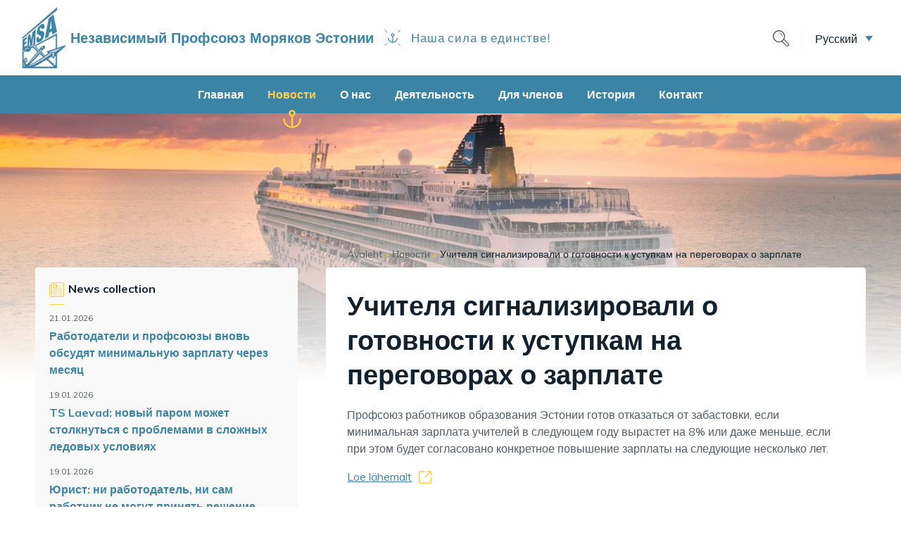

--- FILE ---
content_type: text/html; charset=UTF-8
request_url: https://emsa.ee/ru/2023/10/18/%D1%83%D1%87%D0%B8%D1%82%D0%B5%D0%BB%D1%8F-%D1%81%D0%B8%D0%B3%D0%BD%D0%B0%D0%BB%D0%B8%D0%B7%D0%B8%D1%80%D0%BE%D0%B2%D0%B0%D0%BB%D0%B8-%D0%BE-%D0%B3%D0%BE%D1%82%D0%BE%D0%B2%D0%BD%D0%BE%D1%81%D1%82/
body_size: 11295
content:
<!doctype html>
<html class="no-js" lang="ru-RU">

<head>
    <meta charset="UTF-8">
    <meta http-equiv="x-ua-compatible" content="ie=edge">
    <title>Учителя сигнализировали о готовности к уступкам на переговорах о зарплате - EMSA</title>
    <meta name="viewport" content="width=device-width, initial-scale=1, shrink-to-fit=no">

    <link rel="dns-prefetch" href="https://optimizerwpc.b-cdn.net" /><link rel="preconnect" href="https://optimizerwpc.b-cdn.net"><link rel="preconnect" href="https://optimize-v2.b-cdn.net/"><link rel="dns-prefetch" href="//emsaee03554.zapwp.com" /><link rel="preconnect" href="https://emsaee03554.zapwp.com"><meta name='robots' content='index, follow, max-image-preview:large, max-snippet:-1, max-video-preview:-1' />
	<style>img:is([sizes="auto" i], [sizes^="auto," i]) { contain-intrinsic-size: 3000px 1500px }</style>
	<link rel="alternate" hreflang="ru" href="https://emsa.ee/ru/2023/10/18/%d1%83%d1%87%d0%b8%d1%82%d0%b5%d0%bb%d1%8f-%d1%81%d0%b8%d0%b3%d0%bd%d0%b0%d0%bb%d0%b8%d0%b7%d0%b8%d1%80%d0%be%d0%b2%d0%b0%d0%bb%d0%b8-%d0%be-%d0%b3%d0%be%d1%82%d0%be%d0%b2%d0%bd%d0%be%d1%81%d1%82/" />

	<!-- This site is optimized with the Yoast SEO plugin v26.8 - https://yoast.com/product/yoast-seo-wordpress/ -->
	<link rel="canonical" href="https://emsa.ee/ru/2023/10/18/учителя-сигнализировали-о-готовност/" />
	<meta property="og:locale" content="ru_RU" />
	<meta property="og:type" content="article" />
	<meta property="og:title" content="Учителя сигнализировали о готовности к уступкам на переговорах о зарплате - EMSA" />
	<meta property="og:url" content="https://emsa.ee/ru/2023/10/18/учителя-сигнализировали-о-готовност/" />
	<meta property="og:site_name" content="EMSA" />
	<meta property="article:publisher" content="https://www.facebook.com/groups/259431184668" />
	<meta property="article:published_time" content="2023-10-18T10:03:00+00:00" />
	<meta property="article:modified_time" content="2023-10-19T08:12:01+00:00" />
	<meta property="og:image" content="https://emsa.ee/wp-content/uploads/2024/02/EMSA-logo-varviline.jpg" />
	<meta property="og:image:width" content="544" />
	<meta property="og:image:height" content="768" />
	<meta property="og:image:type" content="image/jpeg" />
	<meta name="author" content="Efkin" />
	<meta name="twitter:card" content="summary_large_image" />
	<meta name="twitter:label1" content="Written by" />
	<meta name="twitter:data1" content="Efkin" />
	<script type="application/ld+json" class="yoast-schema-graph">{"@context":"https://schema.org","@graph":[{"@type":"Article","@id":"https://emsa.ee/ru/2023/10/18/%d1%83%d1%87%d0%b8%d1%82%d0%b5%d0%bb%d1%8f-%d1%81%d0%b8%d0%b3%d0%bd%d0%b0%d0%bb%d0%b8%d0%b7%d0%b8%d1%80%d0%be%d0%b2%d0%b0%d0%bb%d0%b8-%d0%be-%d0%b3%d0%be%d1%82%d0%be%d0%b2%d0%bd%d0%be%d1%81%d1%82/#article","isPartOf":{"@id":"https://emsa.ee/ru/2023/10/18/%d1%83%d1%87%d0%b8%d1%82%d0%b5%d0%bb%d1%8f-%d1%81%d0%b8%d0%b3%d0%bd%d0%b0%d0%bb%d0%b8%d0%b7%d0%b8%d1%80%d0%be%d0%b2%d0%b0%d0%bb%d0%b8-%d0%be-%d0%b3%d0%be%d1%82%d0%be%d0%b2%d0%bd%d0%be%d1%81%d1%82/"},"author":{"name":"Efkin","@id":"https://emsa.ee/ru/#/schema/person/2eb6cf42b36d7ece58d4592403055745"},"headline":"Учителя сигнализировали о готовности к уступкам на переговорах о зарплате","datePublished":"2023-10-18T10:03:00+00:00","dateModified":"2023-10-19T08:12:01+00:00","mainEntityOfPage":{"@id":"https://emsa.ee/ru/2023/10/18/%d1%83%d1%87%d0%b8%d1%82%d0%b5%d0%bb%d1%8f-%d1%81%d0%b8%d0%b3%d0%bd%d0%b0%d0%bb%d0%b8%d0%b7%d0%b8%d1%80%d0%be%d0%b2%d0%b0%d0%bb%d0%b8-%d0%be-%d0%b3%d0%be%d1%82%d0%be%d0%b2%d0%bd%d0%be%d1%81%d1%82/"},"wordCount":10,"commentCount":0,"publisher":{"@id":"https://emsa.ee/ru/#organization"},"keywords":["Эстония"],"articleSection":["Без категории"],"inLanguage":"ru-RU","potentialAction":[{"@type":"CommentAction","name":"Comment","target":["https://emsa.ee/ru/2023/10/18/%d1%83%d1%87%d0%b8%d1%82%d0%b5%d0%bb%d1%8f-%d1%81%d0%b8%d0%b3%d0%bd%d0%b0%d0%bb%d0%b8%d0%b7%d0%b8%d1%80%d0%be%d0%b2%d0%b0%d0%bb%d0%b8-%d0%be-%d0%b3%d0%be%d1%82%d0%be%d0%b2%d0%bd%d0%be%d1%81%d1%82/#respond"]}]},{"@type":"WebPage","@id":"https://emsa.ee/ru/2023/10/18/%d1%83%d1%87%d0%b8%d1%82%d0%b5%d0%bb%d1%8f-%d1%81%d0%b8%d0%b3%d0%bd%d0%b0%d0%bb%d0%b8%d0%b7%d0%b8%d1%80%d0%be%d0%b2%d0%b0%d0%bb%d0%b8-%d0%be-%d0%b3%d0%be%d1%82%d0%be%d0%b2%d0%bd%d0%be%d1%81%d1%82/","url":"https://emsa.ee/ru/2023/10/18/%d1%83%d1%87%d0%b8%d1%82%d0%b5%d0%bb%d1%8f-%d1%81%d0%b8%d0%b3%d0%bd%d0%b0%d0%bb%d0%b8%d0%b7%d0%b8%d1%80%d0%be%d0%b2%d0%b0%d0%bb%d0%b8-%d0%be-%d0%b3%d0%be%d1%82%d0%be%d0%b2%d0%bd%d0%be%d1%81%d1%82/","name":"Учителя сигнализировали о готовности к уступкам на переговорах о зарплате - EMSA","isPartOf":{"@id":"https://emsa.ee/ru/#website"},"datePublished":"2023-10-18T10:03:00+00:00","dateModified":"2023-10-19T08:12:01+00:00","breadcrumb":{"@id":"https://emsa.ee/ru/2023/10/18/%d1%83%d1%87%d0%b8%d1%82%d0%b5%d0%bb%d1%8f-%d1%81%d0%b8%d0%b3%d0%bd%d0%b0%d0%bb%d0%b8%d0%b7%d0%b8%d1%80%d0%be%d0%b2%d0%b0%d0%bb%d0%b8-%d0%be-%d0%b3%d0%be%d1%82%d0%be%d0%b2%d0%bd%d0%be%d1%81%d1%82/#breadcrumb"},"inLanguage":"ru-RU","potentialAction":[{"@type":"ReadAction","target":["https://emsa.ee/ru/2023/10/18/%d1%83%d1%87%d0%b8%d1%82%d0%b5%d0%bb%d1%8f-%d1%81%d0%b8%d0%b3%d0%bd%d0%b0%d0%bb%d0%b8%d0%b7%d0%b8%d1%80%d0%be%d0%b2%d0%b0%d0%bb%d0%b8-%d0%be-%d0%b3%d0%be%d1%82%d0%be%d0%b2%d0%bd%d0%be%d1%81%d1%82/"]}]},{"@type":"BreadcrumbList","@id":"https://emsa.ee/ru/2023/10/18/%d1%83%d1%87%d0%b8%d1%82%d0%b5%d0%bb%d1%8f-%d1%81%d0%b8%d0%b3%d0%bd%d0%b0%d0%bb%d0%b8%d0%b7%d0%b8%d1%80%d0%be%d0%b2%d0%b0%d0%bb%d0%b8-%d0%be-%d0%b3%d0%be%d1%82%d0%be%d0%b2%d0%bd%d0%be%d1%81%d1%82/#breadcrumb","itemListElement":[{"@type":"ListItem","position":1,"name":"Avaleht","item":"https://emsa.ee/ru/"},{"@type":"ListItem","position":2,"name":"Новости","item":"https://emsa.ee/ru/%d0%bd%d0%be%d0%b2%d0%be%d1%81%d1%82%d0%b8/"},{"@type":"ListItem","position":3,"name":"Учителя сигнализировали о готовности к уступкам на переговорах о зарплате"}]},{"@type":"WebSite","@id":"https://emsa.ee/ru/#website","url":"https://emsa.ee/ru/","name":"EMSA","description":"Eesti Meremeeste Sõltumatu Ametiühing","publisher":{"@id":"https://emsa.ee/ru/#organization"},"potentialAction":[{"@type":"SearchAction","target":{"@type":"EntryPoint","urlTemplate":"https://emsa.ee/ru/?s={search_term_string}"},"query-input":{"@type":"PropertyValueSpecification","valueRequired":true,"valueName":"search_term_string"}}],"inLanguage":"ru-RU"},{"@type":"Organization","@id":"https://emsa.ee/ru/#organization","name":"EMSA","alternateName":"Eesti Meremeeste Sõltumatu Ametiühing","url":"https://emsa.ee/ru/","logo":{"@type":"ImageObject","inLanguage":"ru-RU","@id":"https://emsa.ee/ru/#/schema/logo/image/","url":"https://emsa.ee/wp-content/uploads/2024/02/EMSA-logo-varviline.jpg","contentUrl":"https://emsa.ee/wp-content/uploads/2024/02/EMSA-logo-varviline.jpg","width":544,"height":768,"caption":"EMSA"},"image":{"@id":"https://emsa.ee/ru/#/schema/logo/image/"},"sameAs":["https://www.facebook.com/groups/259431184668"]},{"@type":"Person","@id":"https://emsa.ee/ru/#/schema/person/2eb6cf42b36d7ece58d4592403055745","name":"Efkin","image":{"@type":"ImageObject","inLanguage":"ru-RU","@id":"https://emsa.ee/ru/#/schema/person/image/","url":"https://secure.gravatar.com/avatar/d2673364c42781d4a6e6feb51a577421211689ed4132e8c0bed4c51d374c9122?s=96&d=mm&r=g","contentUrl":"https://secure.gravatar.com/avatar/d2673364c42781d4a6e6feb51a577421211689ed4132e8c0bed4c51d374c9122?s=96&d=mm&r=g","caption":"Efkin"}}]}</script>
	<!-- / Yoast SEO plugin. -->


<link rel='dns-prefetch' href='//fonts.googleapis.com' />
<link rel="alternate" type="application/rss+xml" title="EMSA &raquo; Учителя сигнализировали о готовности к уступкам на переговорах о зарплате Comments Feed" href="https://emsa.ee/ru/2023/10/18/%d1%83%d1%87%d0%b8%d1%82%d0%b5%d0%bb%d1%8f-%d1%81%d0%b8%d0%b3%d0%bd%d0%b0%d0%bb%d0%b8%d0%b7%d0%b8%d1%80%d0%be%d0%b2%d0%b0%d0%bb%d0%b8-%d0%be-%d0%b3%d0%be%d1%82%d0%be%d0%b2%d0%bd%d0%be%d1%81%d1%82/feed/" />
<link rel='stylesheet' id='wp-block-library-css' href='https://emsa.ee/wp-includes/css/dist/block-library/style.min.css?ver=6.8.3' type='text/css' media='all' />
<style id='classic-theme-styles-inline-css' type='text/css'>
/*! This file is auto-generated */
.wp-block-button__link{color:#fff;background-color:#32373c;border-radius:9999px;box-shadow:none;text-decoration:none;padding:calc(.667em + 2px) calc(1.333em + 2px);font-size:1.125em}.wp-block-file__button{background:#32373c;color:#fff;text-decoration:none}
</style>
<style id='global-styles-inline-css' type='text/css'>
:root{--wp--preset--aspect-ratio--square: 1;--wp--preset--aspect-ratio--4-3: 4/3;--wp--preset--aspect-ratio--3-4: 3/4;--wp--preset--aspect-ratio--3-2: 3/2;--wp--preset--aspect-ratio--2-3: 2/3;--wp--preset--aspect-ratio--16-9: 16/9;--wp--preset--aspect-ratio--9-16: 9/16;--wp--preset--color--black: #000000;--wp--preset--color--cyan-bluish-gray: #abb8c3;--wp--preset--color--white: #ffffff;--wp--preset--color--pale-pink: #f78da7;--wp--preset--color--vivid-red: #cf2e2e;--wp--preset--color--luminous-vivid-orange: #ff6900;--wp--preset--color--luminous-vivid-amber: #fcb900;--wp--preset--color--light-green-cyan: #7bdcb5;--wp--preset--color--vivid-green-cyan: #00d084;--wp--preset--color--pale-cyan-blue: #8ed1fc;--wp--preset--color--vivid-cyan-blue: #0693e3;--wp--preset--color--vivid-purple: #9b51e0;--wp--preset--gradient--vivid-cyan-blue-to-vivid-purple: linear-gradient(135deg,rgba(6,147,227,1) 0%,rgb(155,81,224) 100%);--wp--preset--gradient--light-green-cyan-to-vivid-green-cyan: linear-gradient(135deg,rgb(122,220,180) 0%,rgb(0,208,130) 100%);--wp--preset--gradient--luminous-vivid-amber-to-luminous-vivid-orange: linear-gradient(135deg,rgba(252,185,0,1) 0%,rgba(255,105,0,1) 100%);--wp--preset--gradient--luminous-vivid-orange-to-vivid-red: linear-gradient(135deg,rgba(255,105,0,1) 0%,rgb(207,46,46) 100%);--wp--preset--gradient--very-light-gray-to-cyan-bluish-gray: linear-gradient(135deg,rgb(238,238,238) 0%,rgb(169,184,195) 100%);--wp--preset--gradient--cool-to-warm-spectrum: linear-gradient(135deg,rgb(74,234,220) 0%,rgb(151,120,209) 20%,rgb(207,42,186) 40%,rgb(238,44,130) 60%,rgb(251,105,98) 80%,rgb(254,248,76) 100%);--wp--preset--gradient--blush-light-purple: linear-gradient(135deg,rgb(255,206,236) 0%,rgb(152,150,240) 100%);--wp--preset--gradient--blush-bordeaux: linear-gradient(135deg,rgb(254,205,165) 0%,rgb(254,45,45) 50%,rgb(107,0,62) 100%);--wp--preset--gradient--luminous-dusk: linear-gradient(135deg,rgb(255,203,112) 0%,rgb(199,81,192) 50%,rgb(65,88,208) 100%);--wp--preset--gradient--pale-ocean: linear-gradient(135deg,rgb(255,245,203) 0%,rgb(182,227,212) 50%,rgb(51,167,181) 100%);--wp--preset--gradient--electric-grass: linear-gradient(135deg,rgb(202,248,128) 0%,rgb(113,206,126) 100%);--wp--preset--gradient--midnight: linear-gradient(135deg,rgb(2,3,129) 0%,rgb(40,116,252) 100%);--wp--preset--font-size--small: 13px;--wp--preset--font-size--medium: 20px;--wp--preset--font-size--large: 36px;--wp--preset--font-size--x-large: 42px;--wp--preset--spacing--20: 0.44rem;--wp--preset--spacing--30: 0.67rem;--wp--preset--spacing--40: 1rem;--wp--preset--spacing--50: 1.5rem;--wp--preset--spacing--60: 2.25rem;--wp--preset--spacing--70: 3.38rem;--wp--preset--spacing--80: 5.06rem;--wp--preset--shadow--natural: 6px 6px 9px rgba(0, 0, 0, 0.2);--wp--preset--shadow--deep: 12px 12px 50px rgba(0, 0, 0, 0.4);--wp--preset--shadow--sharp: 6px 6px 0px rgba(0, 0, 0, 0.2);--wp--preset--shadow--outlined: 6px 6px 0px -3px rgba(255, 255, 255, 1), 6px 6px rgba(0, 0, 0, 1);--wp--preset--shadow--crisp: 6px 6px 0px rgba(0, 0, 0, 1);}:where(.is-layout-flex){gap: 0.5em;}:where(.is-layout-grid){gap: 0.5em;}body .is-layout-flex{display: flex;}.is-layout-flex{flex-wrap: wrap;align-items: center;}.is-layout-flex > :is(*, div){margin: 0;}body .is-layout-grid{display: grid;}.is-layout-grid > :is(*, div){margin: 0;}:where(.wp-block-columns.is-layout-flex){gap: 2em;}:where(.wp-block-columns.is-layout-grid){gap: 2em;}:where(.wp-block-post-template.is-layout-flex){gap: 1.25em;}:where(.wp-block-post-template.is-layout-grid){gap: 1.25em;}.has-black-color{color: var(--wp--preset--color--black) !important;}.has-cyan-bluish-gray-color{color: var(--wp--preset--color--cyan-bluish-gray) !important;}.has-white-color{color: var(--wp--preset--color--white) !important;}.has-pale-pink-color{color: var(--wp--preset--color--pale-pink) !important;}.has-vivid-red-color{color: var(--wp--preset--color--vivid-red) !important;}.has-luminous-vivid-orange-color{color: var(--wp--preset--color--luminous-vivid-orange) !important;}.has-luminous-vivid-amber-color{color: var(--wp--preset--color--luminous-vivid-amber) !important;}.has-light-green-cyan-color{color: var(--wp--preset--color--light-green-cyan) !important;}.has-vivid-green-cyan-color{color: var(--wp--preset--color--vivid-green-cyan) !important;}.has-pale-cyan-blue-color{color: var(--wp--preset--color--pale-cyan-blue) !important;}.has-vivid-cyan-blue-color{color: var(--wp--preset--color--vivid-cyan-blue) !important;}.has-vivid-purple-color{color: var(--wp--preset--color--vivid-purple) !important;}.has-black-background-color{background-color: var(--wp--preset--color--black) !important;}.has-cyan-bluish-gray-background-color{background-color: var(--wp--preset--color--cyan-bluish-gray) !important;}.has-white-background-color{background-color: var(--wp--preset--color--white) !important;}.has-pale-pink-background-color{background-color: var(--wp--preset--color--pale-pink) !important;}.has-vivid-red-background-color{background-color: var(--wp--preset--color--vivid-red) !important;}.has-luminous-vivid-orange-background-color{background-color: var(--wp--preset--color--luminous-vivid-orange) !important;}.has-luminous-vivid-amber-background-color{background-color: var(--wp--preset--color--luminous-vivid-amber) !important;}.has-light-green-cyan-background-color{background-color: var(--wp--preset--color--light-green-cyan) !important;}.has-vivid-green-cyan-background-color{background-color: var(--wp--preset--color--vivid-green-cyan) !important;}.has-pale-cyan-blue-background-color{background-color: var(--wp--preset--color--pale-cyan-blue) !important;}.has-vivid-cyan-blue-background-color{background-color: var(--wp--preset--color--vivid-cyan-blue) !important;}.has-vivid-purple-background-color{background-color: var(--wp--preset--color--vivid-purple) !important;}.has-black-border-color{border-color: var(--wp--preset--color--black) !important;}.has-cyan-bluish-gray-border-color{border-color: var(--wp--preset--color--cyan-bluish-gray) !important;}.has-white-border-color{border-color: var(--wp--preset--color--white) !important;}.has-pale-pink-border-color{border-color: var(--wp--preset--color--pale-pink) !important;}.has-vivid-red-border-color{border-color: var(--wp--preset--color--vivid-red) !important;}.has-luminous-vivid-orange-border-color{border-color: var(--wp--preset--color--luminous-vivid-orange) !important;}.has-luminous-vivid-amber-border-color{border-color: var(--wp--preset--color--luminous-vivid-amber) !important;}.has-light-green-cyan-border-color{border-color: var(--wp--preset--color--light-green-cyan) !important;}.has-vivid-green-cyan-border-color{border-color: var(--wp--preset--color--vivid-green-cyan) !important;}.has-pale-cyan-blue-border-color{border-color: var(--wp--preset--color--pale-cyan-blue) !important;}.has-vivid-cyan-blue-border-color{border-color: var(--wp--preset--color--vivid-cyan-blue) !important;}.has-vivid-purple-border-color{border-color: var(--wp--preset--color--vivid-purple) !important;}.has-vivid-cyan-blue-to-vivid-purple-gradient-background{background: var(--wp--preset--gradient--vivid-cyan-blue-to-vivid-purple) !important;}.has-light-green-cyan-to-vivid-green-cyan-gradient-background{background: var(--wp--preset--gradient--light-green-cyan-to-vivid-green-cyan) !important;}.has-luminous-vivid-amber-to-luminous-vivid-orange-gradient-background{background: var(--wp--preset--gradient--luminous-vivid-amber-to-luminous-vivid-orange) !important;}.has-luminous-vivid-orange-to-vivid-red-gradient-background{background: var(--wp--preset--gradient--luminous-vivid-orange-to-vivid-red) !important;}.has-very-light-gray-to-cyan-bluish-gray-gradient-background{background: var(--wp--preset--gradient--very-light-gray-to-cyan-bluish-gray) !important;}.has-cool-to-warm-spectrum-gradient-background{background: var(--wp--preset--gradient--cool-to-warm-spectrum) !important;}.has-blush-light-purple-gradient-background{background: var(--wp--preset--gradient--blush-light-purple) !important;}.has-blush-bordeaux-gradient-background{background: var(--wp--preset--gradient--blush-bordeaux) !important;}.has-luminous-dusk-gradient-background{background: var(--wp--preset--gradient--luminous-dusk) !important;}.has-pale-ocean-gradient-background{background: var(--wp--preset--gradient--pale-ocean) !important;}.has-electric-grass-gradient-background{background: var(--wp--preset--gradient--electric-grass) !important;}.has-midnight-gradient-background{background: var(--wp--preset--gradient--midnight) !important;}.has-small-font-size{font-size: var(--wp--preset--font-size--small) !important;}.has-medium-font-size{font-size: var(--wp--preset--font-size--medium) !important;}.has-large-font-size{font-size: var(--wp--preset--font-size--large) !important;}.has-x-large-font-size{font-size: var(--wp--preset--font-size--x-large) !important;}
:where(.wp-block-post-template.is-layout-flex){gap: 1.25em;}:where(.wp-block-post-template.is-layout-grid){gap: 1.25em;}
:where(.wp-block-columns.is-layout-flex){gap: 2em;}:where(.wp-block-columns.is-layout-grid){gap: 2em;}
:root :where(.wp-block-pullquote){font-size: 1.5em;line-height: 1.6;}
</style>
<link rel='stylesheet' id='wpml-legacy-dropdown-click-0-css' href='https://emsa.ee/wp-content/plugins/sitepress-multilingual-cms/templates/language-switchers/legacy-dropdown-click/style.min.css?ver=1' type='text/css' media='all' />
<link rel='stylesheet' id='theme-font-css' href='https://fonts.googleapis.com/css?family=Muli:400,700,900&#038;display=swap' type='text/css' media='all' />
<link rel='stylesheet' id='theme-main-css' href='https://emsa.ee/wp-content/themes/emsa/assets/stylesheets/main.min.css' type='text/css' media='all' />
<script type="text/javascript">var n489D_vars={"triggerDomEvent":"true", "delayOn":"false", "triggerElementor":"true", "linkPreload":"false", "excludeLink":["add-to-cart"]};</script><script type="text/placeholder" data-script-id="delayed-script-0"></script><style type="text/css">.wpc-bgLazy,.wpc-bgLazy>*{background-image:none!important;}</style><script type="text/placeholder" data-script-id="delayed-script-1"></script>
<script type="text/placeholder" data-script-id="delayed-script-2"></script>
<script type="text/placeholder" data-script-id="delayed-script-3"></script>
<script type="text/placeholder" data-script-id="delayed-script-4"></script>
<script type="text/placeholder" data-script-id="delayed-script-5"></script>
<script type="text/placeholder" data-script-id="delayed-script-6"></script>
<link rel="https://api.w.org/" href="https://emsa.ee/ru/wp-json/" /><link rel="alternate" title="JSON" type="application/json" href="https://emsa.ee/ru/wp-json/wp/v2/posts/34556" /><link rel="EditURI" type="application/rsd+xml" title="RSD" href="https://emsa.ee/xmlrpc.php?rsd" />
<meta name="generator" content="WordPress 6.8.3" />
<link rel='shortlink' href='https://emsa.ee/ru/?p=34556' />
<link rel="alternate" title="oEmbed (JSON)" type="application/json+oembed" href="https://emsa.ee/ru/wp-json/oembed/1.0/embed?url=https%3A%2F%2Femsa.ee%2Fru%2F2023%2F10%2F18%2F%25d1%2583%25d1%2587%25d0%25b8%25d1%2582%25d0%25b5%25d0%25bb%25d1%258f-%25d1%2581%25d0%25b8%25d0%25b3%25d0%25bd%25d0%25b0%25d0%25bb%25d0%25b8%25d0%25b7%25d0%25b8%25d1%2580%25d0%25be%25d0%25b2%25d0%25b0%25d0%25bb%25d0%25b8-%25d0%25be-%25d0%25b3%25d0%25be%25d1%2582%25d0%25be%25d0%25b2%25d0%25bd%25d0%25be%25d1%2581%25d1%2582%2F" />
<link rel="alternate" title="oEmbed (XML)" type="text/xml+oembed" href="https://emsa.ee/ru/wp-json/oembed/1.0/embed?url=https%3A%2F%2Femsa.ee%2Fru%2F2023%2F10%2F18%2F%25d1%2583%25d1%2587%25d0%25b8%25d1%2582%25d0%25b5%25d0%25bb%25d1%258f-%25d1%2581%25d0%25b8%25d0%25b3%25d0%25bd%25d0%25b0%25d0%25bb%25d0%25b8%25d0%25b7%25d0%25b8%25d1%2580%25d0%25be%25d0%25b2%25d0%25b0%25d0%25bb%25d0%25b8-%25d0%25be-%25d0%25b3%25d0%25be%25d1%2582%25d0%25be%25d0%25b2%25d0%25bd%25d0%25be%25d1%2581%25d1%2582%2F&#038;format=xml" />
<meta name="generator" content="WPML ver:4.8.6 stt:1,15,45;" />
<style type="text/css">.recentcomments a{display:inline !important;padding:0 !important;margin:0 !important;}</style><script type="text/placeholder" data-script-id="delayed-script-7"></script>    
    <link rel="apple-touch-icon" sizes="180x180" href="/apple-touch-icon.png">
    <link rel="icon" type="image/png" sizes="32x32" href="/favicon-32x32.png">
    <link rel="icon" type="image/png" sizes="16x16" href="/favicon-16x16.png">
    <link rel="manifest" href="/site.webmanifest">
    <link rel="mask-icon" href="/safari-pinned-tab.svg" color="#3C84A5">
    <meta name="msapplication-TileColor" content="#3C84A5">
    <meta name="theme-color" content="#3C84A5">
    
</head>

<body class="wp-singular post-template-default single single-post postid-34556 single-format-standard wp-theme-emsa layout-columns layout-text language-ru">

    <!--[if lt IE 11]>
        <p class="browserupgrade">You are using an <strong>outdated</strong> browser. Please <a href="http://browsehappy.com/">upgrade your browser</a> to improve your experience.</p>
    <![endif]-->
    <header data-rocket-location-hash="75689950eaf14582e0f12f397fdec452" class="page-header">
        <div data-rocket-location-hash="c9cf8664435bdffea3b5849d3b8ae5b2" class="mobile-header d-lg-none">
            <div data-rocket-location-hash="c589fc4b394b35af33c6ce0cf3a8b0ca" class="container-full">
                <div class="row no-gutters align-items-center">
                    <div class="logo mr-auto">
                        <a href="https://emsa.ee/ru/" class="d-flex align-items-center">
                            <img src="https://emsa.ee/wp-content/themes/emsa/assets/images/logo-emsa.png" data-count-lazy="1" fetchpriority="high" decoding="async"width="65" height="87"  />
                            <aside>
                                <b class="name">Независимый Профсоюз Моряков Эстонии</b>
                                <em class="divider"></em>
                                <span class="slogan">Наша сила в единстве!</span>
                            </aside>
                        </a>
                    </div>
                    <p class="menu-btn btn"><span class="open-menu">Menu</span><span class="close-menu">Close</span></p>
                </div>
                <div class="mobile-nav-wrapper">
                    
                    <div class="main-menu"><ul id="menu-peamenuu-rus" class="menu"><li id="menu-item-2634" class="menu-item menu-item-type-post_type menu-item-object-page menu-item-home menu-item-2634"><a href="https://emsa.ee/ru/">Главная</a></li>
<li id="menu-item-3448" class="menu-item menu-item-type-post_type menu-item-object-page current_page_parent menu-item-3448 current-menu-item"><a href="https://emsa.ee/ru/%d0%bd%d0%be%d0%b2%d0%be%d1%81%d1%82%d0%b8/">Новости</a></li>
<li id="menu-item-2298" class="menu-item menu-item-type-post_type menu-item-object-page menu-item-2298"><a href="https://emsa.ee/ru/%d0%be-%d0%bd%d0%b0%d1%81/">О нас</a></li>
<li id="menu-item-10812" class="menu-item menu-item-type-post_type menu-item-object-page menu-item-10812"><a href="https://emsa.ee/ru/tegevused/">Деятельность</a></li>
<li id="menu-item-9511" class="menu-item menu-item-type-post_type menu-item-object-page menu-item-9511"><a href="https://emsa.ee/ru/liikmetele/">Для членов</a></li>
<li id="menu-item-2299" class="menu-item menu-item-type-post_type menu-item-object-page menu-item-2299"><a href="https://emsa.ee/ru/ajajoon/">История</a></li>
<li id="menu-item-2300" class="menu-item menu-item-type-post_type menu-item-object-page menu-item-2300"><a href="https://emsa.ee/ru/%d0%ba%d0%be%d0%bd%d1%82%d0%b0%d0%ba%d1%82/">Контакт</a></li>
</ul></div>                    
                    <nav class="actions">
                                                <div class="languages">
                            
<div class="wpml-ls-statics-shortcode_actions wpml-ls wpml-ls-legacy-dropdown-click js-wpml-ls-legacy-dropdown-click">
	<ul role="menu">

		<li class="wpml-ls-slot-shortcode_actions wpml-ls-item wpml-ls-item-ru wpml-ls-current-language wpml-ls-last-item wpml-ls-item-legacy-dropdown-click" role="none">

			<a href="#" class="js-wpml-ls-item-toggle wpml-ls-item-toggle" role="menuitem" title="Переключиться на Русский">
                <span class="wpml-ls-native" role="menuitem">Русский</span></a>

			<ul class="js-wpml-ls-sub-menu wpml-ls-sub-menu" role="menu">
				
					<li class="wpml-ls-slot-shortcode_actions wpml-ls-item wpml-ls-item-et wpml-ls-first-item" role="none">
						<a href="https://emsa.ee/" class="wpml-ls-link" role="menuitem" aria-label="Переключиться на Eesti" title="Переключиться на Eesti">
                            <span class="wpml-ls-native" lang="et">Eesti</span></a>
					</li>

				
					<li class="wpml-ls-slot-shortcode_actions wpml-ls-item wpml-ls-item-en" role="none">
						<a href="https://emsa.ee/en/" class="wpml-ls-link" role="menuitem" aria-label="Переключиться на English" title="Переключиться на English">
                            <span class="wpml-ls-native" lang="en">English</span></a>
					</li>

							</ul>

		</li>

	</ul>
</div>
                        </div>
                    </nav>
                    <div class="top-search">
                        
                        <form action="https://emsa.ee/ru/2023/10/18/%d1%83%d1%87%d0%b8%d1%82%d0%b5%d0%bb%d1%8f-%d1%81%d0%b8%d0%b3%d0%bd%d0%b0%d0%bb%d0%b8%d0%b7%d0%b8%d1%80%d0%be%d0%b2%d0%b0%d0%bb%d0%b8-%d0%be-%d0%b3%d0%be%d1%82%d0%be%d0%b2%d0%bd%d0%be%d1%81%d1%82/" method="get">
    <input type="text" name="q" value="" placeholder="Search" />
    <input type="submit" name="" value="Search" />
    <span class="search-close"></span>
</form>                        
                        <span class="search-trigger mob-search-trigger"></span>
                        
                    </div>
                </div>
            </div>
        </div>
        <div data-rocket-location-hash="693ad0e192af533ce2fb2abd17abf169" class="desktop-header d-none d-lg-block">
            <div data-rocket-location-hash="f7d1c54f1f5720df62524af386f923f8" class="top-row">
                <div class="container-full">
                    <div class="row no-gutters align-items-center">
                        <div class="logo mr-auto">
                            <a href="https://emsa.ee/ru/" class="d-flex align-items-center">
                                <img src="https://emsa.ee/wp-content/themes/emsa/assets/images/logo-emsa.png" data-count-lazy="2" fetchpriority="high" decoding="async"class=" " width="65" height="87"  />
                                <aside>
                                    <b class="name">Независимый Профсоюз Моряков Эстонии</b>
                                    <em class="divider"></em>
                                    <span class="slogan">Наша сила в единстве!</span>
                                </aside>
                            </a>
                        </div>
                        <div class="top-actions d-flex align-items-center">
                            <div class="top-search">
                                
                                <form action="https://emsa.ee/ru/2023/10/18/%d1%83%d1%87%d0%b8%d1%82%d0%b5%d0%bb%d1%8f-%d1%81%d0%b8%d0%b3%d0%bd%d0%b0%d0%bb%d0%b8%d0%b7%d0%b8%d1%80%d0%be%d0%b2%d0%b0%d0%bb%d0%b8-%d0%be-%d0%b3%d0%be%d1%82%d0%be%d0%b2%d0%bd%d0%be%d1%81%d1%82/" method="get">
    <input type="text" name="q" value="" placeholder="Search" />
    <input type="submit" name="" value="Search" />
    <span class="search-close"></span>
</form>                                
                                <span class="search-trigger"></span>
                                
                            </div>

                                                        
                            <div class="languages">
                                
<div class="wpml-ls-statics-shortcode_actions wpml-ls wpml-ls-legacy-dropdown-click js-wpml-ls-legacy-dropdown-click">
	<ul role="menu">

		<li class="wpml-ls-slot-shortcode_actions wpml-ls-item wpml-ls-item-ru wpml-ls-current-language wpml-ls-last-item wpml-ls-item-legacy-dropdown-click" role="none">

			<a href="#" class="js-wpml-ls-item-toggle wpml-ls-item-toggle" role="menuitem" title="Переключиться на Русский">
                <span class="wpml-ls-native" role="menuitem">Русский</span></a>

			<ul class="js-wpml-ls-sub-menu wpml-ls-sub-menu" role="menu">
				
					<li class="wpml-ls-slot-shortcode_actions wpml-ls-item wpml-ls-item-et wpml-ls-first-item" role="none">
						<a href="https://emsa.ee/" class="wpml-ls-link" role="menuitem" aria-label="Переключиться на Eesti" title="Переключиться на Eesti">
                            <span class="wpml-ls-native" lang="et">Eesti</span></a>
					</li>

				
					<li class="wpml-ls-slot-shortcode_actions wpml-ls-item wpml-ls-item-en" role="none">
						<a href="https://emsa.ee/en/" class="wpml-ls-link" role="menuitem" aria-label="Переключиться на English" title="Переключиться на English">
                            <span class="wpml-ls-native" lang="en">English</span></a>
					</li>

							</ul>

		</li>

	</ul>
</div>
                            </div>
                            
                        </div>
                    </div>
                </div>
            </div>
            <div data-rocket-location-hash="11525f4591fa7a18aa7421d8c9e8d275" class="menu-row">
                <div data-rocket-location-hash="68e122c6b23b4519e49c5a2a57b5f054" class="container">
                    <div class="row no-gutters align-center align-items-center">
                        <div class="main-nav-wrapper">
                            
                            <div class="main-menu"><ul id="menu-peamenuu-rus-1" class="menu"><li class="menu-item menu-item-type-post_type menu-item-object-page menu-item-home menu-item-2634"><a href="https://emsa.ee/ru/">Главная</a></li>
<li class="menu-item menu-item-type-post_type menu-item-object-page current_page_parent menu-item-3448 current-menu-item"><a href="https://emsa.ee/ru/%d0%bd%d0%be%d0%b2%d0%be%d1%81%d1%82%d0%b8/">Новости</a></li>
<li class="menu-item menu-item-type-post_type menu-item-object-page menu-item-2298"><a href="https://emsa.ee/ru/%d0%be-%d0%bd%d0%b0%d1%81/">О нас</a></li>
<li class="menu-item menu-item-type-post_type menu-item-object-page menu-item-10812"><a href="https://emsa.ee/ru/tegevused/">Деятельность</a></li>
<li class="menu-item menu-item-type-post_type menu-item-object-page menu-item-9511"><a href="https://emsa.ee/ru/liikmetele/">Для членов</a></li>
<li class="menu-item menu-item-type-post_type menu-item-object-page menu-item-2299"><a href="https://emsa.ee/ru/ajajoon/">История</a></li>
<li class="menu-item menu-item-type-post_type menu-item-object-page menu-item-2300"><a href="https://emsa.ee/ru/%d0%ba%d0%be%d0%bd%d1%82%d0%b0%d0%ba%d1%82/">Контакт</a></li>
</ul></div>                    
                        </div>
                    </div>
                </div>
            </div>
        </div>
    </header>
    <!-- /.page-header -->
    
    <main data-rocket-location-hash="fd7218a8e29cb457a5e2e15087ec0ffb" class="container-main">
    
    <div data-rocket-location-hash="b4044693c9efcaddc5dd29e851de8769" class="hero-bg">
        <div data-rocket-location-hash="a3de01bc2e0ce643c1d33c903cbf3801" class="img-bg" style="background-image:url(https://emsa.ee/wp-content/themes/emsa/assets/images/img-hero-cruiser.jpg);"></div>
    </div>

    <div data-rocket-location-hash="966447689362c6c9fb209cf734c2f6a4" class="container wrapper">

        <div data-rocket-location-hash="fbef79bff5c4e1958e7a956f6ebbfa64" class="row">
                
            <div class="sidebar-trigger d-md-none col-12">
                <span class="label-open">Open sidebar</span>
                <span class="label-close">Close sidebar</span>
            </div>

            <ul class="sidebar left-sidebar col-12 col-md-4 col-lg-4">
                
                
		<li id="recent-posts-3" class="widget widget_recent_entries">
		<h2 class="widgettitle">News collection</h2>

		<ul>
											<li>
					<a href="https://emsa.ee/ru/2026/01/21/%d1%80%d0%b0%d0%b1%d0%be%d1%82%d0%be%d0%b4%d0%b0%d1%82%d0%b5%d0%bb%d0%b8-%d0%b8-%d0%bf%d1%80%d0%be%d1%84%d1%81%d0%be%d1%8e%d0%b7%d1%8b-%d0%b2%d0%bd%d0%be%d0%b2%d1%8c-%d0%be%d0%b1%d1%81%d1%83%d0%b4/">Работодатели и профсоюзы вновь обсудят минимальную зарплату через месяц</a>
											<span class="post-date">21.01.2026</span>
									</li>
											<li>
					<a href="https://emsa.ee/ru/2026/01/19/ts-laevad-%d0%bd%d0%be%d0%b2%d1%8b%d0%b9-%d0%bf%d0%b0%d1%80%d0%be%d0%bc-%d0%bc%d0%be%d0%b6%d0%b5%d1%82-%d1%81%d1%82%d0%be%d0%bb%d0%ba%d0%bd%d1%83%d1%82%d1%8c%d1%81%d1%8f-%d1%81-%d0%bf%d1%80%d0%be/">TS Laevad: новый паром может столкнуться с проблемами в сложных ледовых условиях</a>
											<span class="post-date">19.01.2026</span>
									</li>
											<li>
					<a href="https://emsa.ee/ru/2026/01/19/%d1%8e%d1%80%d0%b8%d1%81%d1%82-%d0%bd%d0%b8-%d1%80%d0%b0%d0%b1%d0%be%d1%82%d0%be%d0%b4%d0%b0%d1%82%d0%b5%d0%bb%d1%8c-%d0%bd%d0%b8-%d1%81%d0%b0%d0%bc-%d1%80%d0%b0%d0%b1%d0%be%d1%82%d0%bd%d0%b8%d0%ba/">Юрист: ни работодатель, ни сам работник не могут принять решение, открывать ли больничный</a>
											<span class="post-date">19.01.2026</span>
									</li>
											<li>
					<a href="https://emsa.ee/ru/2026/01/15/regula-%d0%b7%d0%b0%d0%bc%d0%b5%d0%bd%d0%b8%d1%82-%d0%bf%d1%8f%d1%82%d1%8b%d0%b9-%d0%bf%d0%b0%d1%80%d0%be%d0%bc-%d0%bd%d0%b0-%d0%bb%d0%b8%d0%bd%d0%b8%d1%8f%d1%85-%d0%ba%d1%80%d1%83%d0%bf%d0%bd%d1%8b/">Regula заменит пятый паром на линиях крупных островов</a>
											<span class="post-date">15.01.2026</span>
									</li>
											<li>
					<a href="https://emsa.ee/ru/2026/01/15/%d0%bd%d0%be%d0%b2%d0%be%d1%81%d1%82%d0%b8-%d0%b8%d0%b7-%d1%84%d0%b8%d0%bd%d0%bb%d1%8f%d0%bd%d0%b4%d0%b8%d0%b8-akt-%d0%b2%d1%8b%d0%b8%d0%b3%d1%80%d0%b0%d0%bb-%d1%82%d1%80%d1%83%d0%b4%d0%be%d0%b2/">Новости из Финляндии: AKT выиграл трудовой спор о незаконном увольнении Докера</a>
											<span class="post-date">15.01.2026</span>
									</li>
					</ul>

		</li>
<li id="search-2" class="widget widget_search"><h2 class="widgettitle">Search</h2>
<form action="https://emsa.ee/ru/2023/10/18/%d1%83%d1%87%d0%b8%d1%82%d0%b5%d0%bb%d1%8f-%d1%81%d0%b8%d0%b3%d0%bd%d0%b0%d0%bb%d0%b8%d0%b7%d0%b8%d1%80%d0%be%d0%b2%d0%b0%d0%bb%d0%b8-%d0%be-%d0%b3%d0%be%d1%82%d0%be%d0%b2%d0%bd%d0%be%d1%81%d1%82/" method="get">
    <input type="text" name="q" value="" placeholder="Search" />
    <input type="submit" name="" value="Search" />
    <span class="search-close"></span>
</form></li>

		<li id="recent-posts-2" class="widget widget_recent_entries">
		<h2 class="widgettitle">Recent Posts</h2>

		<ul>
											<li>
					<a href="https://emsa.ee/ru/2026/01/21/%d1%80%d0%b0%d0%b1%d0%be%d1%82%d0%be%d0%b4%d0%b0%d1%82%d0%b5%d0%bb%d0%b8-%d0%b8-%d0%bf%d1%80%d0%be%d1%84%d1%81%d0%be%d1%8e%d0%b7%d1%8b-%d0%b2%d0%bd%d0%be%d0%b2%d1%8c-%d0%be%d0%b1%d1%81%d1%83%d0%b4/">Работодатели и профсоюзы вновь обсудят минимальную зарплату через месяц</a>
									</li>
											<li>
					<a href="https://emsa.ee/ru/2026/01/19/ts-laevad-%d0%bd%d0%be%d0%b2%d1%8b%d0%b9-%d0%bf%d0%b0%d1%80%d0%be%d0%bc-%d0%bc%d0%be%d0%b6%d0%b5%d1%82-%d1%81%d1%82%d0%be%d0%bb%d0%ba%d0%bd%d1%83%d1%82%d1%8c%d1%81%d1%8f-%d1%81-%d0%bf%d1%80%d0%be/">TS Laevad: новый паром может столкнуться с проблемами в сложных ледовых условиях</a>
									</li>
											<li>
					<a href="https://emsa.ee/ru/2026/01/19/%d1%8e%d1%80%d0%b8%d1%81%d1%82-%d0%bd%d0%b8-%d1%80%d0%b0%d0%b1%d0%be%d1%82%d0%be%d0%b4%d0%b0%d1%82%d0%b5%d0%bb%d1%8c-%d0%bd%d0%b8-%d1%81%d0%b0%d0%bc-%d1%80%d0%b0%d0%b1%d0%be%d1%82%d0%bd%d0%b8%d0%ba/">Юрист: ни работодатель, ни сам работник не могут принять решение, открывать ли больничный</a>
									</li>
											<li>
					<a href="https://emsa.ee/ru/2026/01/15/regula-%d0%b7%d0%b0%d0%bc%d0%b5%d0%bd%d0%b8%d1%82-%d0%bf%d1%8f%d1%82%d1%8b%d0%b9-%d0%bf%d0%b0%d1%80%d0%be%d0%bc-%d0%bd%d0%b0-%d0%bb%d0%b8%d0%bd%d0%b8%d1%8f%d1%85-%d0%ba%d1%80%d1%83%d0%bf%d0%bd%d1%8b/">Regula заменит пятый паром на линиях крупных островов</a>
									</li>
											<li>
					<a href="https://emsa.ee/ru/2026/01/15/%d0%bd%d0%be%d0%b2%d0%be%d1%81%d1%82%d0%b8-%d0%b8%d0%b7-%d1%84%d0%b8%d0%bd%d0%bb%d1%8f%d0%bd%d0%b4%d0%b8%d0%b8-akt-%d0%b2%d1%8b%d0%b8%d0%b3%d1%80%d0%b0%d0%bb-%d1%82%d1%80%d1%83%d0%b4%d0%be%d0%b2/">Новости из Финляндии: AKT выиграл трудовой спор о незаконном увольнении Докера</a>
									</li>
					</ul>

		</li>
<li id="recent-comments-2" class="widget widget_recent_comments"><h2 class="widgettitle">Recent Comments</h2>
<ul id="recentcomments"></ul></li>
<li id="archives-2" class="widget widget_archive"><h2 class="widgettitle">Archives</h2>

			<ul>
					<li><a href='https://emsa.ee/ru/2026/01/'>January 2026</a></li>
	<li><a href='https://emsa.ee/ru/2025/12/'>December 2025</a></li>
	<li><a href='https://emsa.ee/ru/2025/11/'>November 2025</a></li>
	<li><a href='https://emsa.ee/ru/2025/10/'>October 2025</a></li>
	<li><a href='https://emsa.ee/ru/2025/09/'>September 2025</a></li>
	<li><a href='https://emsa.ee/ru/2025/08/'>August 2025</a></li>
	<li><a href='https://emsa.ee/ru/2025/07/'>July 2025</a></li>
	<li><a href='https://emsa.ee/ru/2025/06/'>June 2025</a></li>
	<li><a href='https://emsa.ee/ru/2025/05/'>May 2025</a></li>
	<li><a href='https://emsa.ee/ru/2025/04/'>April 2025</a></li>
	<li><a href='https://emsa.ee/ru/2025/03/'>March 2025</a></li>
	<li><a href='https://emsa.ee/ru/2025/02/'>February 2025</a></li>
	<li><a href='https://emsa.ee/ru/2025/01/'>January 2025</a></li>
	<li><a href='https://emsa.ee/ru/2024/12/'>December 2024</a></li>
	<li><a href='https://emsa.ee/ru/2024/11/'>November 2024</a></li>
	<li><a href='https://emsa.ee/ru/2024/10/'>October 2024</a></li>
	<li><a href='https://emsa.ee/ru/2024/09/'>September 2024</a></li>
	<li><a href='https://emsa.ee/ru/2024/08/'>August 2024</a></li>
	<li><a href='https://emsa.ee/ru/2024/07/'>July 2024</a></li>
	<li><a href='https://emsa.ee/ru/2024/06/'>June 2024</a></li>
	<li><a href='https://emsa.ee/ru/2024/05/'>May 2024</a></li>
	<li><a href='https://emsa.ee/ru/2024/04/'>April 2024</a></li>
	<li><a href='https://emsa.ee/ru/2024/03/'>March 2024</a></li>
	<li><a href='https://emsa.ee/ru/2024/02/'>February 2024</a></li>
	<li><a href='https://emsa.ee/ru/2024/01/'>January 2024</a></li>
	<li><a href='https://emsa.ee/ru/2023/12/'>December 2023</a></li>
	<li><a href='https://emsa.ee/ru/2023/11/'>November 2023</a></li>
	<li><a href='https://emsa.ee/ru/2023/10/'>October 2023</a></li>
	<li><a href='https://emsa.ee/ru/2023/09/'>September 2023</a></li>
	<li><a href='https://emsa.ee/ru/2023/08/'>August 2023</a></li>
	<li><a href='https://emsa.ee/ru/2023/07/'>July 2023</a></li>
	<li><a href='https://emsa.ee/ru/2023/06/'>June 2023</a></li>
	<li><a href='https://emsa.ee/ru/2023/05/'>May 2023</a></li>
	<li><a href='https://emsa.ee/ru/2023/04/'>April 2023</a></li>
	<li><a href='https://emsa.ee/ru/2023/03/'>March 2023</a></li>
	<li><a href='https://emsa.ee/ru/2023/02/'>February 2023</a></li>
	<li><a href='https://emsa.ee/ru/2023/01/'>January 2023</a></li>
	<li><a href='https://emsa.ee/ru/2022/12/'>December 2022</a></li>
	<li><a href='https://emsa.ee/ru/2022/11/'>November 2022</a></li>
	<li><a href='https://emsa.ee/ru/2022/10/'>October 2022</a></li>
	<li><a href='https://emsa.ee/ru/2022/09/'>September 2022</a></li>
	<li><a href='https://emsa.ee/ru/2022/08/'>August 2022</a></li>
	<li><a href='https://emsa.ee/ru/2022/07/'>July 2022</a></li>
	<li><a href='https://emsa.ee/ru/2022/06/'>June 2022</a></li>
	<li><a href='https://emsa.ee/ru/2022/05/'>May 2022</a></li>
	<li><a href='https://emsa.ee/ru/2022/04/'>April 2022</a></li>
	<li><a href='https://emsa.ee/ru/2022/03/'>March 2022</a></li>
	<li><a href='https://emsa.ee/ru/2022/02/'>February 2022</a></li>
	<li><a href='https://emsa.ee/ru/2022/01/'>January 2022</a></li>
	<li><a href='https://emsa.ee/ru/2021/12/'>December 2021</a></li>
	<li><a href='https://emsa.ee/ru/2021/11/'>November 2021</a></li>
	<li><a href='https://emsa.ee/ru/2021/10/'>October 2021</a></li>
	<li><a href='https://emsa.ee/ru/2021/09/'>September 2021</a></li>
	<li><a href='https://emsa.ee/ru/2021/08/'>August 2021</a></li>
	<li><a href='https://emsa.ee/ru/2021/07/'>July 2021</a></li>
	<li><a href='https://emsa.ee/ru/2021/06/'>June 2021</a></li>
	<li><a href='https://emsa.ee/ru/2021/05/'>May 2021</a></li>
	<li><a href='https://emsa.ee/ru/2021/04/'>April 2021</a></li>
	<li><a href='https://emsa.ee/ru/2021/03/'>March 2021</a></li>
	<li><a href='https://emsa.ee/ru/2021/02/'>February 2021</a></li>
	<li><a href='https://emsa.ee/ru/2021/01/'>January 2021</a></li>
	<li><a href='https://emsa.ee/ru/2020/12/'>December 2020</a></li>
	<li><a href='https://emsa.ee/ru/2020/11/'>November 2020</a></li>
	<li><a href='https://emsa.ee/ru/2020/10/'>October 2020</a></li>
	<li><a href='https://emsa.ee/ru/2020/09/'>September 2020</a></li>
	<li><a href='https://emsa.ee/ru/2020/08/'>August 2020</a></li>
	<li><a href='https://emsa.ee/ru/2020/07/'>July 2020</a></li>
	<li><a href='https://emsa.ee/ru/2020/06/'>June 2020</a></li>
	<li><a href='https://emsa.ee/ru/2020/05/'>May 2020</a></li>
	<li><a href='https://emsa.ee/ru/2020/04/'>April 2020</a></li>
	<li><a href='https://emsa.ee/ru/2020/03/'>March 2020</a></li>
	<li><a href='https://emsa.ee/ru/2020/02/'>February 2020</a></li>
			</ul>

			</li>
<li id="categories-2" class="widget widget_categories"><h2 class="widgettitle">Categories</h2>

			<ul>
					<li class="cat-item cat-item-4"><a href="https://emsa.ee/ru/category/%d0%b1%d0%b5%d0%b7-%d0%ba%d0%b0%d1%82%d0%b5%d0%b3%d0%be%d1%80%d0%b8%d0%b8/">Без категории</a>
</li>
			</ul>

			</li>
<li id="meta-2" class="widget widget_meta"><h2 class="widgettitle">Meta</h2>

		<ul>
						<li><a rel="nofollow" href="https://emsa.ee/wp-login.php">Log in</a></li>
			<li><a href="https://emsa.ee/ru/feed/">Entries feed</a></li>
			<li><a href="https://emsa.ee/ru/comments/feed/">Comments feed</a></li>

			<li><a href="https://wordpress.org/">WordPress.org</a></li>
		</ul>

		</li>
                
            </ul>

            <div class="content-main col-12 col-md-8 col-lg-8">
                <div class="breadcrumbs">
                    
                                            <p><span><span><a href="https://emsa.ee/ru/">Avaleht</a></span> » <span><a href="https://emsa.ee/ru/%d0%bd%d0%be%d0%b2%d0%be%d1%81%d1%82%d0%b8/">Новости</a></span> » <span class="breadcrumb_last" aria-current="page">Учителя сигнализировали о готовности к уступкам на переговорах о зарплате</span></span></p>                                        
                </div>
                <div class="content-wrapper automatic-content-source">
                    <h1 class="page-title">Учителя сигнализировали о готовности к уступкам на переговорах о зарплате</h1>
                        
                    

            
                
                        
                <section class="section section-default pad-default automatic-content-source">
    
        
        
                
            <div class="container columns-1 container-default pad-default columns-row">

        
    <div data-rocket-location-hash="ccad82ffb95c64be72b27eb2537e8a5c" class="row">
        
                
                        
                <div class="col col-default pad-default">
    
    
        
                
            <div class="block block-default pad-default text">
    
        
    <div class="row">
        <div class="content-wrap col-12">
                        
                <p>Профсоюз работников образования Эстонии готов отказаться от забастовки, если минимальная зарплата учителей в следующем году вырастет на 8% или даже меньше, если при этом будет согласовано конкретное повышение зарплаты на следующие несколько лет.</p>
<p><a href="https://rus.err.ee/1609136921/uchitelja-signalizirovali-o-gotovnosti-k-ustupkam-na-peregovorah-o-zarplate" class="external-rss-link" data-feed="1291">Loe lähemalt</a></p>
                
                    </div>
    </div>
    
        
</div>        
            
        
        
</div>            
                    
            
    </div>
    
        
</div>        
                
        
        
</section>            
                    
            
        
                
                </div>
                
            </div>
            
        </div>
            
    </div>  


    </main>
    <!-- /.container-main -->

    <footer data-rocket-location-hash="31b3206f0859f536f10d5c23ac460a22" class="page-footer">
        <div class="container">
            <div class="row">
                <div class="col-6 col-md-auto">
                    <p class="footer-label">Aadress</p>
                    <p>Pärnu mnt 41a,<br>Tallinn 10119</p>
                </div>
                <div class="col-6 col-md-auto">
                    <p class="footer-label">Telefon</p>
                    <p><a href="tel:003726116390">+372 611 6390</a></p>
                </div>
                <div class="col-6 col-md-auto">
                    <p class="footer-label">Email</p>
                    <p><a href="mailto:info@emsa.ee">info@emsa.ee</a></p>
                </div>
                <div class="col-6 col-md-auto fb-links">
                    <p class="footer-label">Jälgi meid Facebookis</p>
                    <p>
                        <a href="https://www.facebook.com/AmetiuhingEMSA" target="_blank"><img src="https://emsa.ee/wp-content/themes/emsa/assets/images/icon-fb-white.svg" data-count-lazy="3" fetchpriority="high" decoding="async"width="24" height="24"  /> EMSA</a> 
                        <a href="https://www.facebook.com/groups/259431184668/" target="_blank"><img src="[data-uri]" data-src="https://emsa.ee/wp-content/themes/emsa/assets/images/icon-fb-white.svg" data-count-lazy="4" fetchpriority="high" decoding="async"width="24" height="24"  /> EMSA liikmetele</a>
                    </p>
                </div>
            </div>
        </div>
    </footer>
    <!-- /.page-footer -->
    
        
    <script type="text/placeholder" data-script-id="delayed-script-8"></script>
<script id="wpc-script-registry">var wpcScriptRegistry=[{"id":"delayed-script-0","src":"aHR0cHM6Ly9vcHRpbWl6ZXJ3cGMuYi1jZG4ubmV0L29wdGltaXplLmpzP2ljX3Zlcj1kM2EyMGE=","content":"","type":"text\/javascript","encoded":true,"attributes":{"defer":true},"defer":true},{"id":"delayed-script-1","src":"","content":"[base64]","type":"text\/javascript","encoded":true,"attributes":{"id":"wpcompress-aio-js-extra"}},{"id":"delayed-script-2","src":"aHR0cHM6Ly9lbXNhLmVlL3dwLWNvbnRlbnQvcGx1Z2lucy93cC1jb21wcmVzcy1pbWFnZS1vcHRpbWl6ZXIvYXNzZXRzL2pzL2Rpc3Qvb3B0aW1pemVyLmFkYXB0aXZlLnBpeGVsLm1pbi5qcz92ZXI9Ni42MC4yNg==","content":"","type":"text\/javascript","encoded":true,"attributes":{"id":"wpcompress-aio-js"}},{"id":"delayed-script-3","src":"aHR0cHM6Ly9lbXNhLmVlL3dwLWNvbnRlbnQvcGx1Z2lucy9zaXRlcHJlc3MtbXVsdGlsaW5ndWFsLWNtcy90ZW1wbGF0ZXMvbGFuZ3VhZ2Utc3dpdGNoZXJzL2xlZ2FjeS1kcm9wZG93bi1jbGljay9zY3JpcHQubWluLmpzP3Zlcj0x","content":"","type":"text\/javascript","encoded":true,"attributes":{"id":"wpml-legacy-dropdown-click-0-js"}},{"id":"delayed-script-4","src":"aHR0cHM6Ly9lbXNhLmVlL3dwLWluY2x1ZGVzL2pzL2pxdWVyeS9qcXVlcnkubWluLmpzP3Zlcj0zLjcuMQ==","content":"","type":"text\/javascript","encoded":true,"attributes":{"id":"jquery-core-js"}},{"id":"delayed-script-5","src":"aHR0cHM6Ly9lbXNhLmVlL3dwLWNvbnRlbnQvdGhlbWVzL2Vtc2EvYXNzZXRzL3ZlbmRvci9ib290c3RyYXAvanMvYm9vdHN0cmFwLm1pbi5qcz92ZXI9Ni44LjM=","content":"","type":"text\/javascript","encoded":true,"attributes":{"id":"bootstrap-js"}},{"id":"delayed-script-6","src":"aHR0cHM6Ly9lbXNhLmVlL3dwLWNvbnRlbnQvdGhlbWVzL2Vtc2EvYXNzZXRzL2phdmFzY3JpcHRzL21haW4ubWluLmpz","content":"","type":"text\/javascript","encoded":true,"attributes":{"id":"theme-main-js"}},{"id":"delayed-script-7","src":"","content":"[base64]","type":"text\/javascript","encoded":true,"attributes":[]},{"id":"delayed-script-8","src":"","content":"[base64]\/[base64]","type":"speculationrules","encoded":true,"attributes":[]}];</script><script src="https://optimize-v2.b-cdn.net/loader.min.js?icv=d3a20a" async></script>
<script>var rocket_beacon_data = {"ajax_url":"https:\/\/emsa.ee\/wp-admin\/admin-ajax.php","nonce":"caed5dd187","url":"https:\/\/emsa.ee\/ru\/2023\/10\/18\/%D1%83%D1%87%D0%B8%D1%82%D0%B5%D0%BB%D1%8F-%D1%81%D0%B8%D0%B3%D0%BD%D0%B0%D0%BB%D0%B8%D0%B7%D0%B8%D1%80%D0%BE%D0%B2%D0%B0%D0%BB%D0%B8-%D0%BE-%D0%B3%D0%BE%D1%82%D0%BE%D0%B2%D0%BD%D0%BE%D1%81%D1%82","is_mobile":false,"width_threshold":1600,"height_threshold":700,"delay":500,"debug":null,"status":{"atf":true,"lrc":true,"preconnect_external_domain":true},"elements":"img, video, picture, p, main, div, li, svg, section, header, span","lrc_threshold":1800,"preconnect_external_domain_elements":["link","script","iframe"],"preconnect_external_domain_exclusions":["static.cloudflareinsights.com","rel=\"profile\"","rel=\"preconnect\"","rel=\"dns-prefetch\"","rel=\"icon\""]}</script><script data-name="wpr-wpr-beacon" src='https://emsa.ee/wp-content/plugins/wp-rocket/assets/js/wpr-beacon.min.js' async></script></body>

</html>
<!-- Cached for great performance -->

--- FILE ---
content_type: image/svg+xml
request_url: https://emsa.ee/wp-content/themes/emsa/assets/images/deco-header-divider.svg
body_size: 269
content:
<svg width="27" height="26" viewBox="0 0 27 26" fill="none" xmlns="http://www.w3.org/2000/svg">
<line x1="1.33274" y1="0.625634" x2="25.3744" y2="24.6673" stroke="#3C84A5"/>
<line y1="-0.5" x2="34" y2="-0.5" transform="matrix(-0.707107 0.707107 0.707107 0.707107 26.0208 0.979187)" stroke="#3C84A5"/>
<circle cx="14" cy="13" r="12" fill="white"/>
<g clip-path="url(#clip0)">
<g clip-path="url(#clip1)">
<path d="M7.33331 12.3333C7.70148 12.3333 7.99998 12.6318 7.99998 13C7.99998 16.0882 10.3336 18.6305 13.3333 18.9622V10.9127C12.184 10.6162 11.3333 9.57549 11.3333 8.33332C11.3333 6.86066 12.5273 5.66666 14 5.66666C15.4726 5.66666 16.6666 6.86066 16.6666 8.33332C16.6666 9.57549 15.8161 10.6162 14.6666 10.9127V18.9623C17.6665 18.6305 20 16.0882 20 13C20 12.6318 20.2985 12.3333 20.6666 12.3333C21.0348 12.3333 21.3333 12.6318 21.3333 13C21.3333 17.0502 18.05 20.3333 14 20.3333C9.94981 20.3333 6.66665 17.0502 6.66665 13C6.66665 12.6318 6.96515 12.3333 7.33331 12.3333ZM15.3333 8.33332C15.3333 7.59699 14.7363 6.99999 14 6.99999C13.2636 6.99999 12.6666 7.59699 12.6666 8.33332C12.6666 9.06966 13.2636 9.66666 14 9.66666C14.7363 9.66666 15.3333 9.06966 15.3333 8.33332Z" fill="#3C84A5"/>
</g>
</g>
<defs>
<clipPath id="clip0">
<rect width="16" height="16" fill="white" transform="translate(5.99998 5)"/>
</clipPath>
<clipPath id="clip1">
<rect width="16" height="16" fill="white" transform="matrix(-1 0 0 1 22 5)"/>
</clipPath>
</defs>
</svg>
